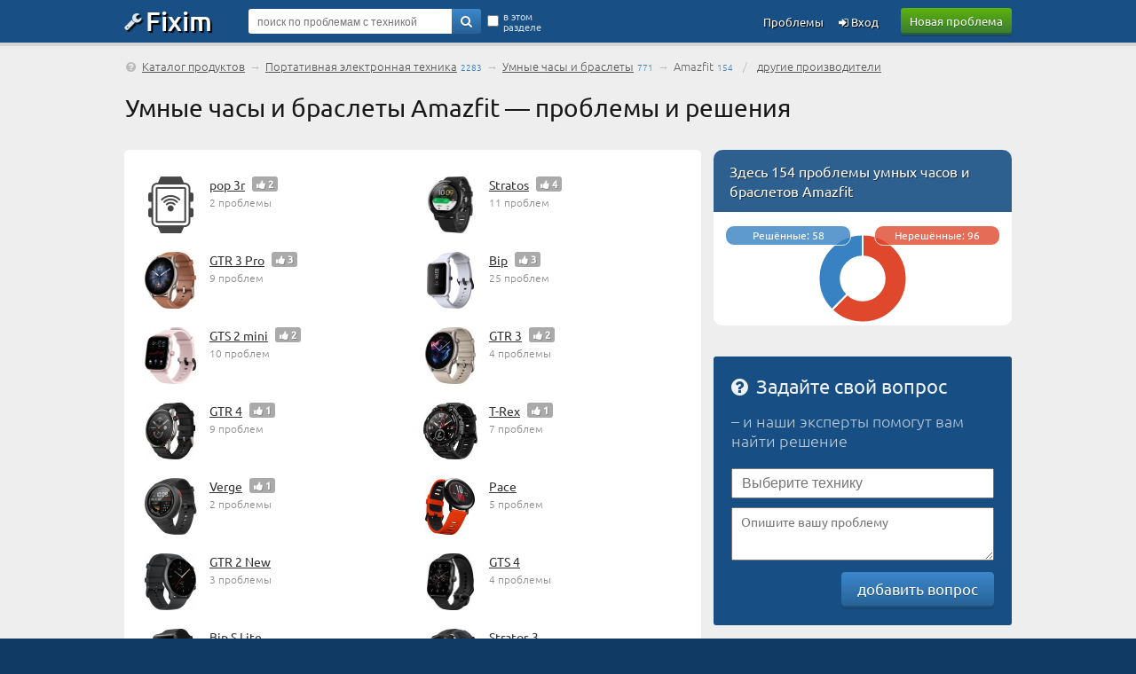

--- FILE ---
content_type: text/html; charset=UTF-8
request_url: https://fixim.ru/support/amazfit/handheld/blaket
body_size: 12301
content:
<!DOCTYPE html>
<html lang="ru">
<head>
<meta charset="UTF-8" />
<meta name="viewport" content="width=device-width, initial-scale=1, shrink-to-fit=no" />
<title>Умные часы и браслеты Amazfit — помощь в решении проблем на Fixim.ru</title>
<base href="//fixim.ru/" />
<link rel="icon" href="//fixim.ru/favicon.png" />
<link rel="stylesheet" href="//fixim.ru/css/style_aux.css" />
<script>window.yaContextCb=window.yaContextCb||[]</script><link rel="dns-prefetch" href="//an.yandex.ru" />
<link rel="dns-prefetch" href="//yastatic.net" />
<script>window.yaContextCb=window.yaContextCb||[]</script>
<script src="https://yandex.ru/ads/system/context.js" async></script>
<script>window.yaContextCb.push(()=>{
 Ya.Context.AdvManager.render({
 type: 'fullscreen',
 blockId: 'R-A-666758-11'
 })
})</script>
<link rel="dns-prefetch" href="//counter.yadro.ru" />
<link rel="dns-prefetch" href="//mc.yandex.ru" />
<link rel="stylesheet" href="//fixim.ru/css/style.css" />
</head>
<body>
<script>
//<!--
function checkQuery() {
if ($('#query_string').val().length<4) {
alert('Введите хотя бы 4 знака');
return false;
}
return true;
}
//-->
var _init=[];
window.onload=function(){
 for(var i in _init){
 if (typeof(_init[i])=='function') _init[i]();
 }
}
_init.push(function(){
lazyLoadInstance = new LazyLoad({
 elements_selector: ".lazy"
});
});
</script>
<header>
<div class="logo_line_fix"></div>
<div class="logo_line">
<div class="content">
<div class="logo"><a href="//fixim.ru/"><span class="icon-wrench"></span>Fixim</a></div>
<a class="button-green" href="//fixim.ru/post_question.php" rel="nofollow">Новая проблема</a>
<div class="search_form">
<div style="position:relative;">
<form method="get" action="/search" id="searchForm">
<input type="hidden" name="act" value="search" />
<input type="hidden" name="pid" value="" />
<input type="hidden" name="cid" value="1505" />
<input type="hidden" name="bid" value="6652" />
<input type="text" name="query" id="query_string" tabindex="1" value="" placeholder="поиск по проблемам с техникой" />
<div class="go"><a href="" onclick="if(checkQuery())$('#searchForm').submit();return false;"><span class="icon-search"></span></a></div>
<input type="submit" style="display:none" />
<div class="checkbox">
<input type="checkbox" name="search_here" id="search_here" value="1" /><label for="search_here">в этом разделе</label>
</div>
</form>
</div>
</div>
<div class="pu_links">
<a class="pu first_pu icon-login" href="//fixim.ru/login" rel="nofollow"> Вход</a>
<a class="pu" href="//fixim.ru/expertise?show=all">Проблемы</a>
<a href="" class="pu search_form_button" onclick="$(this).hide();$('.search_form').show();return false;"><span class="icon-search"></span></a>
</div>
</div>
</div>
</header>
<div class="content">
<nav>
<div class="top_navigation_line">
<span class="icon-help-circled"></span>&nbsp;<a href="//fixim.ru/catalog">Каталог продуктов</a> &rarr; <a href="/handheld">Портативная электронная техника</a><span class="nav_d">2283</span> &rarr; <a href="/handheld/blaket">Умные часы и браслеты</a><span class="nav_d">771</span> &rarr; <span>Amazfit</span><span class="nav_d">154</span>
 &nbsp; / &nbsp; <a href="" onclick="$('#brands_select').toggle();return false;">другие производители</a></div>
</nav>
<main>
<h1>Умные часы и браслеты Amazfit — проблемы и решения</h1>
<div class="left_column">
<div class="subcats" id="brands_select" style="display:none">
<div>
<table class="subcat_table" id="short_br_table">
<tr><td><div><a href="/support/aimoto/handheld/blaket">Aimoto</a> 94</div><div><span>Amazfit</span> 154</div><div><a href="/support/elari/handheld/blaket">Elari</a> 53</div></td><td><div><a href="/support/garmin/handheld/blaket">Garmin</a> 31</div><div><a href="/support/samsung/handheld/blaket">Samsung</a> 41</div><div><a href="/support/smart_baby_watch/handheld/blaket">Smart Baby Watch</a> 57</div></td><td><div><a href="/support/smart_watch/handheld/blaket">Smart Watch</a> 24</div><div><a href="/support/wonlex/handheld/blaket">Wonlex</a> 37</div><a href="" onclick="$('#short_br_table').remove();$('#full_br_table').show();return false;" style="padding:0;padding-bottom:1px;border-bottom:1px dotted #aaa;color:#aaa;text-shadow:1px 1px 0 #f8f8f8;">все производители</a></td></tr>
</table>
<table class="subcat_table" id="full_br_table" style="display:none">
<tr><td><div><a href="/support/%D0%BA%D0%B8%D1%82%D0%B0%D0%B9/handheld/blaket">(Китай)</a> 2</div><div><a href="/support/aimoto/handheld/blaket">Aimoto</a> 94</div><div><span>Amazfit</span> 154</div><div><a href="/support/aoke/handheld/blaket">Aoke</a> 3</div><div><a href="/support/apple/handheld/blaket">Apple</a> 2</div><div><a href="/support/diggro/handheld/blaket">DIGGRO</a> 3</div><div><a href="/support/dexp/handheld/blaket">Dexp</a> 3</div><div><a href="/support/elari/handheld/blaket">Elari</a> 53</div><div><a href="/support/fitcloud/handheld/blaket">FitCloud</a> 8</div><div><a href="/support/fitbit/handheld/blaket">Fitbit</a> 3</div><div><a href="/support/garmin/handheld/blaket">Garmin</a> 31</div><div><a href="/support/haylou/handheld/blaket">Haylou</a> 24</div><div><a href="/support/honor/handheld/blaket">Honor</a> 7</div><div><a href="/support/huawei/handheld/blaket">Huawei</a> 4</div></td><td><div><a href="/support/iwown/handheld/blaket">IWOWN</a> 15</div><div><a href="/support/intelligence_health_bracelet/handheld/blaket">Intelligence Health Bracelet</a> 5</div><div><a href="/support/iwo/handheld/blaket">Iwo</a> 1</div><div><a href="/support/jet/handheld/blaket">Jet</a> 21</div><div><a href="/support/krez/handheld/blaket">KREZ</a> 2</div><div><a href="/support/kingwear/handheld/blaket">KingWear</a> 16</div><div><a href="/support/kreyos/handheld/blaket">Kreyos</a> 1</div><div><a href="/support/lemfo/handheld/blaket">Lemfo</a> 7</div><div><a href="/support/lucky/handheld/blaket">Lucky</a> 1</div><div><a href="/support/makibes/handheld/blaket">Makibes</a> 1</div><div><a href="/support/meizu/handheld/blaket">Meizu</a> 1</div><div><a href="/support/miru/handheld/blaket">Miru</a> 3</div><div><a href="/support/pebble/handheld/blaket">Pebble</a> 1</div><div><a href="/support/polar/handheld/blaket">Polar</a> 16</div></td><td><div><a href="/support/prolike/handheld/blaket">Prolike</a> 18</div><div><a href="/support/qumo/handheld/blaket">Qumo</a> 10</div><div><a href="/support/realme/handheld/blaket">Realme</a> 1</div><div><a href="/support/samsung/handheld/blaket">Samsung</a> 41</div><div><a href="/support/sceltech/handheld/blaket">Sceltech</a> 1</div><div><a href="/support/smart_baby_watch/handheld/blaket">Smart Baby Watch</a> 57</div><div><a href="/support/smart_watch/handheld/blaket">Smart Watch</a> 24</div><div><a href="/support/sony/handheld/blaket">Sony</a> 17</div><div><a href="/support/verizon/handheld/blaket">Verizon</a> 2</div><div><a href="/support/withings/handheld/blaket">Withings</a> 2</div><div><a href="/support/wonlex/handheld/blaket">Wonlex</a> 37</div><div><a href="/support/xanes/handheld/blaket">Xanes</a> 1</div><div><a href="/support/xiaomi/handheld/blaket">Xiaomi</a> 67</div></td></tr>
</table>
</div>
</div>
<div class="mid_block" style="border-top-left-radius:5px;border-top-right-radius:5px;">
<div class="mid_content">
<div id="yandex_rtb_R-A-666758-4" style="margin-bottom:15px;margin-top:-5px;"></div>
<script>//<!--
window.yaContextCb.push(()=>{
Ya.Context.AdvManager.render({
 renderTo:'yandex_rtb_R-A-666758-4',
 blockId:'R-A-666758-4'
 })})//-->
</script>
<div class="product_list_placeholder first">
<div class="image"><a href="https://fixim.ru/support/amazfit/p147754-pop_3r"><img class="lazy" data-src="/image/category/smart_watch.png" alt="" width="51" height="64" /></a></div>
<div class="product_title"><a href="https://fixim.ru/support/amazfit/p147754-pop_3r">pop 3r</a> <div class="product_vote"><div class="thumbs_number"><span class="icon-thumbs-up-alt"></span>&nbsp;2</div></div></div>
<div class="product_problems">2 проблемы</div>
</div>
<div class="product_list_placeholder ">
<div class="image"><a href="https://fixim.ru/support/amazfit/p145105-stratos"><img class="lazy" data-src="/image/product/a/amazfit/p145105_stratos_thumb.jpg" alt="" width="51" height="64" /></a></div>
<div class="product_title"><a href="https://fixim.ru/support/amazfit/p145105-stratos">Stratos</a> <div class="product_vote"><div class="thumbs_number"><span class="icon-thumbs-up-alt"></span>&nbsp;4</div></div></div>
<div class="product_problems">11 проблем</div>
</div>
<div class="product_list_placeholder ">
<div class="image"><a href="https://fixim.ru/support/amazfit/p146695-gtr_3_pro"><img class="lazy" data-src="/image/product/a/amazfit/p146695_gtr_3_pro_thumb.jpg" alt="" width="58" height="64" /></a></div>
<div class="product_title"><a href="https://fixim.ru/support/amazfit/p146695-gtr_3_pro">GTR 3 Pro</a> <div class="product_vote"><div class="thumbs_number"><span class="icon-thumbs-up-alt"></span>&nbsp;3</div></div></div>
<div class="product_problems">9 проблем</div>
</div>
<div class="product_list_placeholder ">
<div class="image"><a href="https://fixim.ru/support/amazfit/p144886-bip"><img class="lazy" data-src="/image/product/a/amazfit/p144886_bip_thumb.jpg" alt="" width="53" height="64" /></a></div>
<div class="product_title"><a href="https://fixim.ru/support/amazfit/p144886-bip">Bip</a> <div class="product_vote"><div class="thumbs_number"><span class="icon-thumbs-up-alt"></span>&nbsp;3</div></div></div>
<div class="product_problems">25 проблем</div>
</div>
<div class="product_list_placeholder ">
<div class="image"><a href="https://fixim.ru/support/amazfit/p146394-gts_2_mini"><img class="lazy" data-src="/image/product/a/amazfit/p146394_gts_2_mini_thumb.jpg" alt="" width="58" height="64" /></a></div>
<div class="product_title"><a href="https://fixim.ru/support/amazfit/p146394-gts_2_mini">GTS 2 mini</a> <div class="product_vote"><div class="thumbs_number"><span class="icon-thumbs-up-alt"></span>&nbsp;2</div></div></div>
<div class="product_problems">10 проблем</div>
</div>
<div class="product_list_placeholder ">
<div class="image"><a href="https://fixim.ru/support/amazfit/p146706-gtr_3"><img class="lazy" data-src="/image/product/a/amazfit/p146706_gtr_3_thumb.jpg" alt="" width="57" height="64" /></a></div>
<div class="product_title"><a href="https://fixim.ru/support/amazfit/p146706-gtr_3">GTR 3</a> <div class="product_vote"><div class="thumbs_number"><span class="icon-thumbs-up-alt"></span>&nbsp;2</div></div></div>
<div class="product_problems">4 проблемы</div>
</div>
<div class="product_list_placeholder ">
<div class="image"><a href="https://fixim.ru/support/amazfit/p147264-gtr_4"><img class="lazy" data-src="/image/product/a/amazfit/p147264_gtr_4_thumb.jpg" alt="" width="56" height="64" /></a></div>
<div class="product_title"><a href="https://fixim.ru/support/amazfit/p147264-gtr_4">GTR 4</a> <div class="product_vote"><div class="thumbs_number"><span class="icon-thumbs-up-alt"></span>&nbsp;1</div></div></div>
<div class="product_problems">9 проблем</div>
</div>
<div class="product_list_placeholder ">
<div class="image"><a href="https://fixim.ru/support/amazfit/p146693-t-rex"><img class="lazy" data-src="/image/product/a/amazfit/p146693_t-rex_thumb.jpg" alt="" width="61" height="64" /></a></div>
<div class="product_title"><a href="https://fixim.ru/support/amazfit/p146693-t-rex">T-Rex</a> <div class="product_vote"><div class="thumbs_number"><span class="icon-thumbs-up-alt"></span>&nbsp;1</div></div></div>
<div class="product_problems">7 проблем</div>
</div>
<div class="product_list_placeholder ">
<div class="image"><a href="https://fixim.ru/support/amazfit/p145165-verge"><img class="lazy" data-src="/image/product/a/amazfit/p145165_verge_thumb.jpg" alt="" width="59" height="64" /></a></div>
<div class="product_title"><a href="https://fixim.ru/support/amazfit/p145165-verge">Verge</a> <div class="product_vote"><div class="thumbs_number"><span class="icon-thumbs-up-alt"></span>&nbsp;1</div></div></div>
<div class="product_problems">2 проблемы</div>
</div>
<div class="product_list_placeholder ">
<div class="image"><a href="https://fixim.ru/support/amazfit/p145966-pace"><img class="lazy" data-src="/image/product/a/amazfit/p145966_pace_thumb.jpg" alt="" width="56" height="64" /></a></div>
<div class="product_title"><a href="https://fixim.ru/support/amazfit/p145966-pace">Pace</a></div>
<div class="product_problems">5 проблем</div>
</div>
<div class="product_list_placeholder ">
<div class="image"><a href="https://fixim.ru/support/amazfit/p147359-gtr_2_new"><img class="lazy" data-src="/image/product/a/amazfit/p147359_gtr_2_new_thumb.jpg" alt="" width="58" height="64" /></a></div>
<div class="product_title"><a href="https://fixim.ru/support/amazfit/p147359-gtr_2_new">GTR 2 New</a></div>
<div class="product_problems">3 проблемы</div>
</div>
<div class="product_list_placeholder ">
<div class="image"><a href="https://fixim.ru/support/amazfit/p147212-gts_4"><img class="lazy" data-src="/image/product/a/amazfit/p147212_gts_4_thumb.jpg" alt="" width="53" height="64" /></a></div>
<div class="product_title"><a href="https://fixim.ru/support/amazfit/p147212-gts_4">GTS 4</a></div>
<div class="product_problems">4 проблемы</div>
</div>
<div class="product_list_placeholder ">
<div class="image"><a href="https://fixim.ru/support/amazfit/p147318-bip_s_lite"><img class="lazy" data-src="/image/product/a/amazfit/p147318_bip_s_lite_thumb.jpg" alt="" width="51" height="64" /></a></div>
<div class="product_title"><a href="https://fixim.ru/support/amazfit/p147318-bip_s_lite">Bip S Lite</a></div>
<div class="product_problems">2 проблемы</div>
</div>
<div class="product_list_placeholder ">
<div class="image"><a href="https://fixim.ru/support/amazfit/p147099-stratos_3"><img class="lazy" data-src="/image/product/a/amazfit/p147099_stratos_3_thumb.jpg" alt="" width="62" height="64" /></a></div>
<div class="product_title"><a href="https://fixim.ru/support/amazfit/p147099-stratos_3">Stratos 3</a></div>
<div class="product_problems">2 проблемы</div>
</div>
<div class="product_list_placeholder ">
<div class="image"><a href="https://fixim.ru/support/amazfit/p146688-gts_2_wi-fi"><img class="lazy" data-src="/image/product/a/amazfit/p146688_gts_2_wi-fi_thumb.jpg" alt="" width="53" height="64" /></a></div>
<div class="product_title"><a href="https://fixim.ru/support/amazfit/p146688-gts_2_wi-fi">GTS 2 Wi-Fi</a></div>
<div class="product_problems">2 проблемы</div>
</div>
<div class="product_list_placeholder ">
<div class="image"><a href="https://fixim.ru/support/amazfit/p146067-gts"><img class="lazy" data-src="/image/product/a/amazfit/p146067_gts_thumb.jpg" alt="" width="53" height="64" /></a></div>
<div class="product_title"><a href="https://fixim.ru/support/amazfit/p146067-gts">GTS</a></div>
<div class="product_problems">6 проблем</div>
</div>
<div class="product_list_placeholder ">
<div class="image"><a href="https://fixim.ru/support/amazfit/p147620-gts_4_mini"><img class="lazy" data-src="/image/product/a/amazfit/p147620_gts_4_mini_thumb.jpg" alt="" width="57" height="64" /></a></div>
<div class="product_title"><a href="https://fixim.ru/support/amazfit/p147620-gts_4_mini">GTS 4 mini</a></div>
<div class="product_problems">3 проблемы</div>
</div>
<div class="product_list_placeholder ">
<div class="image"><a href="https://fixim.ru/support/amazfit/p146696-bip_u_pro"><img class="lazy" data-src="/image/product/a/amazfit/p146696_bip_u_pro_thumb.jpg" alt="" width="59" height="64" /></a></div>
<div class="product_title"><a href="https://fixim.ru/support/amazfit/p146696-bip_u_pro">Bip U Pro</a></div>
<div class="product_problems">2 проблемы</div>
</div>
<div class="product_list_placeholder ">
<div class="image"><a href="https://fixim.ru/support/amazfit/p147208-bip_3_pro"><img class="lazy" data-src="/image/product/a/amazfit/p147208_bip_3_pro_thumb.jpg" alt="" width="64" height="64" /></a></div>
<div class="product_title"><a href="https://fixim.ru/support/amazfit/p147208-bip_3_pro">Bip 3 Pro</a></div>
<div class="product_problems">1 проблема</div>
</div>
<div class="product_list_placeholder ">
<div class="image"><a href="https://fixim.ru/support/amazfit/p146852-verge_lite"><img class="lazy" data-src="/image/product/a/amazfit/p146852_verge_lite_thumb.jpg" alt="" width="58" height="64" /></a></div>
<div class="product_title"><a href="https://fixim.ru/support/amazfit/p146852-verge_lite">Verge Lite</a></div>
<div class="product_problems">1 проблема</div>
</div>
</div>
<a class="full_list_link" href="/support/amazfit/handheld/blaket/page2">полный список &mdash; 24 продукта</a></div>
<div class="adv_block_man">
<img class="lazy" data-src="//fixim.ru/image/man.webp" width="287" height="200" alt="" />
<a class="link icon-expand-right" href="/expertise?cat_id=1505&amp;brand_id=6652"></a>
<a class="title" href="/expertise?cat_id=1505&amp;brand_id=6652">Помогайте решать проблемы умных часов и браслетов Amazfit</a>
<p><span class="icon-right-hand"></span> делитесь своими знаниями</p>
<p><span class="icon-right-hand"></span> становитесь экспертом</p>
<p><span class="icon-right-hand"></span> помогайте людям</p>
<p><span class="icon-right-hand"></span> зарабатывайте деньги</p>
</div>
<div class="mid_block green_block">
<div class="mid_title">Проблемы дня в этом разделе</div>
<div class="mid_content">
<div class="question_list_placeholder">
<div class="product">
<a href="https://fixim.ru/support/amazfit/p147264-gtr_4"><div class="image"><img class="lazy" data-src="/image/product/a/amazfit/p147264_gtr_4_thumb.jpg" alt="" width="56" height="64" /></div>
<div class="product_title">Amazfit GTR 4</div></a>
</div>
<div class="question">
<div class="subject"><a href="https://fixim.ru/problem/q96548-%D0%B7%D0%B0%D0%BB%D0%B8%D0%BF%D0%BB%D0%B0_%D0%B2%D0%B5%D1%80%D1%85%D0%BD%D1%8F%D1%8F_%D0%BA%D0%BD%D0%BE%D0%BF%D0%BA%D0%B0_-_%D0%BA%D0%BE%D0%BB%D0%B5%D1%81%D0%B8%D0%BA%D0%BE">Залипла верхняя кнопка - колесико</a></div>
<div class="description">
Добрый день, спустя полтора года активного использования часов вдруг резко перестала нажиматься верхняя кнопка колесико, сам скролл работает</div>
<div class="same_block">
<div class="same" title="участники с такой же проблемой"><span class="icon-users"></span> 6</div>
<div class="same" title="просмотры"><span class="icon-eye"></span> 1&thinsp;621</div>
<div class="solutions_count"><span class="icon-ok"></span>&nbsp;<a href="https://fixim.ru/problem/q96548-%D0%B7%D0%B0%D0%BB%D0%B8%D0%BF%D0%BB%D0%B0_%D0%B2%D0%B5%D1%80%D1%85%D0%BD%D1%8F%D1%8F_%D0%BA%D0%BD%D0%BE%D0%BF%D0%BA%D0%B0_-_%D0%BA%D0%BE%D0%BB%D0%B5%D1%81%D0%B8%D0%BA%D0%BE">1 решение</a></div></div>
</div>
</div>
<div class="question_list_placeholder">
<div class="product">
<a href="https://fixim.ru/support/amazfit/p147620-gts_4_mini"><div class="image"><img class="lazy" data-src="/image/product/a/amazfit/p147620_gts_4_mini_thumb.jpg" alt="" width="57" height="64" /></div>
<div class="product_title">Amazfit GTS 4 mini</div></a>
</div>
<div class="question">
<div class="subject"><a href="https://fixim.ru/problem/q95766-%D0%BD%D0%B5_%D0%B2%D0%BA%D0%BB%D1%8E%D1%87%D0%B0%D1%8E%D1%82%D1%81%D1%8F_%D1%87%D0%B0%D1%81%D1%8B">не включаются часы</a></div>
<div class="description">
Добрый вечер. Не включаются часы, не появляется куар код, что делать?</div>
<div class="same_block">
<div class="same" title="участники с такой же проблемой"><span class="icon-users"></span> 1</div>
<div class="same" title="просмотры"><span class="icon-eye"></span> 806</div>
</div>
</div>
</div>
<div class="question_list_placeholder">
<div class="product">
<a href="https://fixim.ru/support/amazfit/p146067-gts"><div class="image"><img class="lazy" data-src="/image/product/a/amazfit/p146067_gts_thumb.jpg" alt="" width="53" height="64" /></div>
<div class="product_title">Amazfit GTS</div></a>
</div>
<div class="question">
<div class="subject"><a href="https://fixim.ru/problem/q94182-%D1%83%D0%B3%D0%B0%D1%81%D0%B0%D0%B5%D1%82_%D1%8D%D0%BA%D1%80%D0%B0%D0%BD_%D0%B8_%D0%BD%D0%B5_%D1%80%D0%B5%D0%B0%D0%B3%D0%B8%D1%80%D1%83%D0%B5%D1%82_%D0%BD%D0%B0_%D0%BD%D0%B0%D1%81%D1%82%D1%80%D0%BE%D0%B9%D0%BA%D0%B8">Угасает экран и не реагирует на настройки</a></div>
<div class="description">
Яркость экрана не реагирует на настройки. Экран просто угасает. Это говорит о том что пора менять аккумулятор или приобретать новые часы?</div>
<div class="same_block">
<div class="same" title="комментарии"><span class="icon-chat-empty"></span> 1</div>
<div class="same" title="просмотры"><span class="icon-eye"></span> 548</div>
</div>
</div>
</div>
<div class="question_list_placeholder">
<div class="product">
<a href="https://fixim.ru/support/amazfit/p146394-gts_2_mini"><div class="image"><img class="lazy" data-src="/image/product/a/amazfit/p146394_gts_2_mini_thumb.jpg" alt="" width="58" height="64" /></div>
<div class="product_title">Amazfit GTS 2 mini</div></a>
</div>
<div class="question">
<div class="subject"><a href="https://fixim.ru/problem/q91944-%D0%BF%D0%BE%D0%B4%D0%BA%D0%BB%D1%8E%D1%87%D0%B5%D0%BD%D0%B8%D0%B5_%D0%BE%D1%82%D0%BA%D0%BB%D1%8E%D1%87%D0%B5%D0%BD%D0%B8%D0%B5_%D1%81%D0%B8%D0%BD%D1%85%D1%80%D0%BE%D0%BD%D0%B8%D0%B7%D0%B0%D1%86%D0%B8%D1%8F_%D1%87%D0%B0%D1%81%D0%BE%D0%B2">Подключение/отключение синхронизация часов</a></div>
<div class="description">
Часы подключаются и через 10-15 отлючаются и снова подключаются я не понимаю в чём дело</div>
<div class="same_block">
<div class="same" title="просмотры"><span class="icon-eye"></span> 1&thinsp;716</div>
<div class="solutions_count"><span class="icon-ok"></span>&nbsp;<a href="https://fixim.ru/problem/q91944-%D0%BF%D0%BE%D0%B4%D0%BA%D0%BB%D1%8E%D1%87%D0%B5%D0%BD%D0%B8%D0%B5_%D0%BE%D1%82%D0%BA%D0%BB%D1%8E%D1%87%D0%B5%D0%BD%D0%B8%D0%B5_%D1%81%D0%B8%D0%BD%D1%85%D1%80%D0%BE%D0%BD%D0%B8%D0%B7%D0%B0%D1%86%D0%B8%D1%8F_%D1%87%D0%B0%D1%81%D0%BE%D0%B2">1 решение</a></div></div>
</div>
</div>
<div class="question_list_placeholder">
<div class="product">
<a href="https://fixim.ru/support/amazfit/p146067-gts"><div class="image"><img class="lazy" data-src="/image/product/a/amazfit/p146067_gts_thumb.jpg" alt="" width="53" height="64" /></div>
<div class="product_title">Amazfit GTS</div></a>
</div>
<div class="question">
<div class="subject"><a href="https://fixim.ru/problem/q89786-%D0%BD%D0%B5_%D1%80%D0%B0%D0%B1%D0%BE%D1%82%D0%B0%D0%B5%D1%82_%D1%81%D0%B5%D0%BD%D1%81%D0%BE%D1%80">Не работает сенсор</a></div>
<div class="description">
Перестал реагировать сенсор. Сначала с большой задержкой отреагировал на пару движений и всё. Кнопка реагировала тоже с задержкой какое-то время, ...</div>
<div class="same_block">
<div class="same" title="просмотры"><span class="icon-eye"></span> 3&thinsp;021</div>
</div>
</div>
</div>
</div>
</div>
<div class="mid_block red_block">
<div class="mid_title">Популярные проблемы</div>
<div class="mid_content">
<div class="question_list_placeholder">
<div class="product">
<a href="https://fixim.ru/support/amazfit/p144886-bip"><div class="image"><img class="lazy" data-src="/image/product/a/amazfit/p144886_bip_thumb.jpg" alt="" width="53" height="64" /></div>
<div class="product_title">Amazfit Bip</div></a>
</div>
<div class="question">
<div class="subject"><a href="https://fixim.ru/problem/q96171-%D0%BD%D0%B0_%D1%87%D0%B0%D1%81%D0%B0%D1%85_%D1%81%D1%82%D0%BE%D0%B8%D1%82_%D0%B2%D1%80%D0%B5%D0%BC%D1%8F_00_00_%D0%BF%D1%80%D0%BE%D0%B1%D0%BE%D0%B2%D0%B0%D0%BB%D0%B0_%D0%BF%D0%B5%D1%80%D0%B5%D0%B7%D0%B0%D0%B3%D1%80%D1%83%D0%B7%D0%B8%D1%82%D1%8C">На часах стоит время 00:00. Пробовала перезагрузить. Ничего не помогает</a></div>
<div class="description">
Добрый день. На часах стоит время 00:00, хотя на телефоне 5 утра. Пробовала часы перезагрузить. И приложение переустанавливала. Ничего не помогает. ...</div>
<div class="same_block">
<div class="same" title="участники с такой же проблемой"><span class="icon-users"></span> 84</div>
<div class="same" title="комментарии"><span class="icon-chat-empty"></span> 6</div>
<div class="same" title="просмотры"><span class="icon-eye"></span> 6&thinsp;925</div>
<div class="solutions_count"><span class="icon-ok"></span>&nbsp;<a href="https://fixim.ru/problem/q96171-%D0%BD%D0%B0_%D1%87%D0%B0%D1%81%D0%B0%D1%85_%D1%81%D1%82%D0%BE%D0%B8%D1%82_%D0%B2%D1%80%D0%B5%D0%BC%D1%8F_00_00_%D0%BF%D1%80%D0%BE%D0%B1%D0%BE%D0%B2%D0%B0%D0%BB%D0%B0_%D0%BF%D0%B5%D1%80%D0%B5%D0%B7%D0%B0%D0%B3%D1%80%D1%83%D0%B7%D0%B8%D1%82%D1%8C">4 решения</a></div></div>
</div>
</div>
<div class="question_list_placeholder">
<div class="product">
<a href="https://fixim.ru/support/amazfit/p145731-gtr_47_mm"><div class="image"><img class="lazy" data-src="/image/product/a/amazfit/p145731_gtr_47_mm_thumb.jpg" alt="" width="57" height="64" /></div>
<div class="product_title">Amazfit GTR 47 mm</div></a>
</div>
<div class="question">
<div class="subject"><a href="https://fixim.ru/problem/q88970-%D0%BD%D0%B5_%D1%80%D0%B0%D0%B1%D0%BE%D1%82%D0%B0%D0%B5%D1%82_%D0%B4%D0%B8%D1%81%D0%BF%D0%BB%D0%B5%D0%B9">Не работает дисплей</a></div>
<div class="description">
Перестал реагировать дисплей , к телефону подключаются , все отображают. Перезагрузить пробовал толку ноль.</div>
<div class="same_block">
<div class="same" title="участники с такой же проблемой"><span class="icon-users"></span> 16</div>
<div class="same" title="комментарии"><span class="icon-chat-empty"></span> 1</div>
<div class="same" title="просмотры"><span class="icon-eye"></span> 7&thinsp;635</div>
<div class="solutions_count"><span class="icon-ok"></span>&nbsp;<a href="https://fixim.ru/problem/q88970-%D0%BD%D0%B5_%D1%80%D0%B0%D0%B1%D0%BE%D1%82%D0%B0%D0%B5%D1%82_%D0%B4%D0%B8%D1%81%D0%BF%D0%BB%D0%B5%D0%B9">1 решение</a></div></div>
</div>
</div>
<div class="question_list_placeholder">
<div class="product">
<a href="https://fixim.ru/support/amazfit/p146566-gtr_2_sport"><div class="image"><img class="lazy" data-src="/image/product/a/amazfit/p146566_gtr_2_sport_thumb.jpg" alt="" width="58" height="64" /></div>
<div class="product_title">Amazfit GTR 2 Sport</div></a>
</div>
<div class="question">
<div class="subject"><a href="https://fixim.ru/problem/q92285-%D0%B2%D1%8B%D0%BA%D0%BB%D1%8E%D1%87%D0%B8%D0%BB%D0%B8%D1%81%D1%8C_%D0%BF%D0%BE%D1%81%D1%82%D0%BE%D1%8F%D0%BD%D0%BD%D0%BE_%D0%B3%D0%BE%D1%80%D0%B8%D1%82_%D0%B7%D0%B0%D1%81%D1%82%D0%B0%D0%B2%D0%BA%D0%B0_%D0%BD%D0%B5_%D1%80%D0%B5%D0%B0%D0%B3%D0%B8%D1%80%D1%83%D1%8E%D1%82">Выключились, постоянно горит заставка, не реагируют на кнопки</a></div>
<div class="description">
Амазфит GTR 2. Во время зарядки отключились. И теперь постоянно горит логотип, и не реагируют ни на какие нажатия кнопок. И это уже второй раз за пол-...</div>
<div class="same_block">
<div class="same" title="участники с такой же проблемой"><span class="icon-users"></span> 11</div>
<div class="same" title="просмотры"><span class="icon-eye"></span> 2&thinsp;233</div>
</div>
</div>
</div>
<div class="question_list_placeholder">
<div class="product">
<a href="https://fixim.ru/support/amazfit/p146695-gtr_3_pro"><div class="image"><img class="lazy" data-src="/image/product/a/amazfit/p146695_gtr_3_pro_thumb.jpg" alt="" width="58" height="64" /></div>
<div class="product_title">Amazfit GTR 3 Pro</div></a>
</div>
<div class="question">
<div class="subject"><a href="https://fixim.ru/problem/q92304-%D0%B1%D0%B5%D0%BB%D0%B0%D1%8F_%D0%B2%D0%B5%D1%80%D1%82%D0%B8%D0%BA%D0%B0%D0%BB%D1%8C%D0%BD%D0%B0%D1%8F_%D0%BF%D0%BE%D0%BB%D0%BE%D1%81%D0%B0_%D0%BD%D0%B0_%D1%8D%D0%BA%D1%80%D0%B0%D0%BD%D0%B5_%D1%87%D0%B0%D1%81%D0%BE%D0%B2">Белая вертикальная полоса на экране часов</a></div>
<div class="description">
Видать ударил часы, на экране появилась вертикальная белая полоса которая горит всегда, причем на корпусе нет видимых повреждений. Перезагрузка, сброс ...</div>
<div class="same_block">
<div class="same" title="участники с такой же проблемой"><span class="icon-users"></span> 10</div>
<div class="same" title="просмотры"><span class="icon-eye"></span> 2&thinsp;011</div>
</div>
</div>
</div>
<div class="question_list_placeholder">
<div class="product">
<a href="https://fixim.ru/support/amazfit/p146695-gtr_3_pro"><div class="image"><img class="lazy" data-src="/image/product/a/amazfit/p146695_gtr_3_pro_thumb.jpg" alt="" width="58" height="64" /></div>
<div class="product_title">Amazfit GTR 3 Pro</div></a>
</div>
<div class="question">
<div class="subject"><a href="https://fixim.ru/problem/q92094-%D0%BF%D0%B5%D1%80%D0%B5%D0%B7%D0%B0%D0%B3%D1%80%D1%83%D0%B7%D0%BA%D0%B0_%D1%87%D0%B0%D1%81%D0%BE%D0%B2_%D0%B2%D0%BE_%D0%B2%D1%80%D0%B5%D0%BC%D1%8F_%D1%82%D1%80%D0%B5%D0%BD%D0%B8%D1%80%D0%BE%D0%B2%D0%BA%D0%B8">Перезагрузка часов во время тренировки</a></div>
<div class="description">
Часы во время тренировки перезагружаются, минут через 30-40 после начала. Естественно, данные о тренировке не сохраняются. Что можно с этим сделать? ...</div>
<div class="same_block">
<div class="same" title="участники с такой же проблемой"><span class="icon-users"></span> 8</div>
<div class="same" title="просмотры"><span class="icon-eye"></span> 3&thinsp;207</div>
<div class="solutions_count"><span class="icon-ok"></span>&nbsp;<a href="https://fixim.ru/problem/q92094-%D0%BF%D0%B5%D1%80%D0%B5%D0%B7%D0%B0%D0%B3%D1%80%D1%83%D0%B7%D0%BA%D0%B0_%D1%87%D0%B0%D1%81%D0%BE%D0%B2_%D0%B2%D0%BE_%D0%B2%D1%80%D0%B5%D0%BC%D1%8F_%D1%82%D1%80%D0%B5%D0%BD%D0%B8%D1%80%D0%BE%D0%B2%D0%BA%D0%B8">2 решения</a></div></div>
</div>
</div>
</div>
<a class="full_list_link" href="/expertise?cat_id=1505&amp;brand_id=6652&amp;sort=popular">полный список</a></div>
<div class="mid_block red_block">
<div class="mid_title">Вы можете помочь решить эти проблемы ?</div>
<div class="mid_content">
<div class="question_list_placeholder">
<div class="product">
<a href="https://fixim.ru/support/amazfit/p146693-t-rex"><div class="image"><img class="lazy" data-src="/image/product/a/amazfit/p146693_t-rex_thumb.jpg" alt="" width="61" height="64" /></div>
<div class="product_title">Amazfit T-Rex</div></a>
</div>
<div class="question">
<div class="subject"><a href="https://fixim.ru/problem/q99126-%D0%BD%D0%B5_%D0%BC%D0%BE%D0%B3%D1%83_%D0%B7%D0%B0%D0%B3%D1%80%D1%83%D0%B7%D0%B8%D1%82%D1%8C_%D0%BA%D0%B0%D1%80%D1%82%D1%8B">Не могу загрузить карты</a></div>
<div class="description">
Происходит загрузка-через 5 минут выдаёт сбой загрузки</div>
<div class="same_block">
<div class="same" title="участники с такой же проблемой"><span class="icon-users"></span> 2</div>
<div class="same" title="просмотры"><span class="icon-eye"></span> 486</div>
<div class="solutions_count"><span class="icon-ok"></span>&nbsp;<a href="https://fixim.ru/problem/q99126-%D0%BD%D0%B5_%D0%BC%D0%BE%D0%B3%D1%83_%D0%B7%D0%B0%D0%B3%D1%80%D1%83%D0%B7%D0%B8%D1%82%D1%8C_%D0%BA%D0%B0%D1%80%D1%82%D1%8B">1 решение</a></div></div>
</div>
</div>
<div class="question_list_placeholder">
<div class="product">
<a href="https://fixim.ru/support/amazfit/p147264-gtr_4"><div class="image"><img class="lazy" data-src="/image/product/a/amazfit/p147264_gtr_4_thumb.jpg" alt="" width="56" height="64" /></div>
<div class="product_title">Amazfit GTR 4</div></a>
</div>
<div class="question">
<div class="subject"><a href="https://fixim.ru/problem/q99096-%D1%81%D0%BB%D0%BE%D0%BC%D0%B0%D0%BB%D0%BE%D1%81%D1%8C_%D1%83%D1%88%D0%BA%D0%BE">Сломалось ушко</a></div>
<div class="description">
Сломалось ушко ( чтоб держать ремешок) не куда зачеплять
Amazfit balance</div>
<div class="same_block">
<div class="same" title="просмотры"><span class="icon-eye"></span> 74</div>
<div class="solutions_count"><span class="icon-ok"></span>&nbsp;<a href="https://fixim.ru/problem/q99096-%D1%81%D0%BB%D0%BE%D0%BC%D0%B0%D0%BB%D0%BE%D1%81%D1%8C_%D1%83%D1%88%D0%BA%D0%BE">1 решение</a></div></div>
</div>
</div>
<div class="question_list_placeholder">
<div class="product">
<a href="https://fixim.ru/support/amazfit/p146693-t-rex"><div class="image"><img class="lazy" data-src="/image/product/a/amazfit/p146693_t-rex_thumb.jpg" alt="" width="61" height="64" /></div>
<div class="product_title">Amazfit T-Rex</div></a>
</div>
<div class="question">
<div class="subject"><a href="https://fixim.ru/problem/q99049-%D0%BF%D0%BE%D1%81%D0%BB%D0%B5_%D0%BE%D0%B1%D0%BD%D0%BE%D0%B2%D0%BB%D0%B5%D0%BD%D0%B8%D1%8F_%D0%BF%D0%B5%D1%80%D0%B5%D1%81%D1%82%D0%B0%D0%BB%D0%B8_%D1%80%D0%B0%D0%B1%D0%BE%D1%82%D0%B0%D1%82%D1%8C">После обновления перестали работать</a></div>
<div class="description">
После обновления перестали работать часы, на экране светится часы и телефон</div>
<div class="same_block">
<div class="same" title="участники с такой же проблемой"><span class="icon-users"></span> 1</div>
<div class="same" title="просмотры"><span class="icon-eye"></span> 157</div>
<div class="solutions_count"><span class="icon-ok"></span>&nbsp;<a href="https://fixim.ru/problem/q99049-%D0%BF%D0%BE%D1%81%D0%BB%D0%B5_%D0%BE%D0%B1%D0%BD%D0%BE%D0%B2%D0%BB%D0%B5%D0%BD%D0%B8%D1%8F_%D0%BF%D0%B5%D1%80%D0%B5%D1%81%D1%82%D0%B0%D0%BB%D0%B8_%D1%80%D0%B0%D0%B1%D0%BE%D1%82%D0%B0%D1%82%D1%8C">1 решение</a></div></div>
</div>
</div>
<div class="question_list_placeholder">
<div class="product">
<a href="https://fixim.ru/support/amazfit/p146693-t-rex"><div class="image"><img class="lazy" data-src="/image/product/a/amazfit/p146693_t-rex_thumb.jpg" alt="" width="61" height="64" /></div>
<div class="product_title">Amazfit T-Rex</div></a>
</div>
<div class="question">
<div class="subject"><a href="https://fixim.ru/problem/q99016-%D0%BD%D0%B5_%D0%B7%D0%B0%D1%80%D1%8F%D0%B6%D0%B0%D0%B5%D1%82%D1%81%D1%8F_%D0%B0%D0%BA%D0%BA%D1%83%D0%BC%D1%83%D0%BB%D1%8F%D1%82%D0%BE%D1%80">Не заряжается аккумулятор</a></div>
<div class="description">
Не заряжается аккумулятор, разрядился и больше не заряжается. Отдавал одному мастеру перепробовал массу вариантов и с заменой аккумулятора, но все ...</div>
<div class="same_block">
<div class="same" title="просмотры"><span class="icon-eye"></span> 145</div>
<div class="solutions_count"><span class="icon-ok"></span>&nbsp;<a href="https://fixim.ru/problem/q99016-%D0%BD%D0%B5_%D0%B7%D0%B0%D1%80%D1%8F%D0%B6%D0%B0%D0%B5%D1%82%D1%81%D1%8F_%D0%B0%D0%BA%D0%BA%D1%83%D0%BC%D1%83%D0%BB%D1%8F%D1%82%D0%BE%D1%80">1 решение</a></div></div>
</div>
</div>
<div class="question_list_placeholder">
<div class="product">
<a href="https://fixim.ru/support/amazfit/p147359-gtr_2_new"><div class="image"><img class="lazy" data-src="/image/product/a/amazfit/p147359_gtr_2_new_thumb.jpg" alt="" width="58" height="64" /></div>
<div class="product_title">Amazfit GTR 2 New</div></a>
</div>
<div class="question">
<div class="subject"><a href="https://fixim.ru/problem/q98292-%D0%BD%D0%B5_%D0%BC%D0%BE%D0%B3%D1%83_%D0%B2%D0%BA%D0%BB%D1%8E%D1%87%D0%B8%D1%82%D1%8C_%D0%B8_%D0%BF%D0%BE%D0%B4%D0%BA%D0%BB%D1%8E%D1%87%D0%B8%D1%82%D1%8C_%D0%BA_%D1%82%D0%B5%D0%BB%D0%B5%D1%84%D0%BE%D0%BD%D1%83">не могу включить и подключить к телефону часы</a></div>
<div class="description">
Добрый день! Не могу подключить часы Amazfit GTR 2 New, просит скачать приложение, уже скачал. Затем выходят два раздела: регулирование и заводские ...</div>
<div class="same_block">
<div class="same" title="просмотры"><span class="icon-eye"></span> 321</div>
<div class="solutions_count"><span class="icon-ok"></span>&nbsp;<a href="https://fixim.ru/problem/q98292-%D0%BD%D0%B5_%D0%BC%D0%BE%D0%B3%D1%83_%D0%B2%D0%BA%D0%BB%D1%8E%D1%87%D0%B8%D1%82%D1%8C_%D0%B8_%D0%BF%D0%BE%D0%B4%D0%BA%D0%BB%D1%8E%D1%87%D0%B8%D1%82%D1%8C_%D0%BA_%D1%82%D0%B5%D0%BB%D0%B5%D1%84%D0%BE%D0%BD%D1%83">1 решение</a></div></div>
</div>
</div>
</div>
<a class="full_list_link" href="/expertise?cat_id=1505&amp;brand_id=6652">полный список &mdash; 154 проблемы</a></div>
<div class="transition_block"></div>
<script>
_init.push(function(){
 $("#questionForm textarea").focus(function()
{
 $(this).animate({ height:"200px"}, 500);
 });
});
</script>
<div class="form blue_form">
<div class="title">У вас проблема, общая для нескольких продуктов этого раздела?</div>
<div class="sub_title">Воспользуйтесь <a href="" onclick="$('#query_string').css('background-color','#fffcd7').focus();return false;" class="short">поиском</a>, чтобы найти её решение, или опишите вашу проблему здесь, если таковая ещё отсутствует на сайте Fixim.ru:</div>
<form method="post" action="//fixim.ru/post_question.php?category_id=1505&amp;brand_id=6652" id="questionForm">
<div class="line"><textarea name="description" id="q_d" style="height:144px;width:100%;"></textarea></div>
<div class="line">
<a href="" onclick="if($('#q_d').val().length==0)alert('Введите текст вопроса, пожалуйста');else $('#questionForm').submit();return false;" class="button-blue">добавить проблему</a>
</div>
</form>
</div>
</div>
</main>
<aside class="right_column">
<script>
_init.push(function(){
var doughnutData2 = [
{
value : 96,
color : "#df482d"
},
{
value: 58,
color:"#3881c2"
}
];
var myDoughnut2=new Chart(document.getElementById("canvas2").getContext("2d")).Doughnut(doughnutData2);
});
</script>
<div class="mid_block gold_block" style="margin-top:0;padding-top:0;">
<div class="mid_title">Здесь 154 проблемы умных часов и браслетов Amazfit</div>
<div class="recommended_block_placeholder">
<div style="text-align:center;position:relative;padding-top:10px">
<a href="/expertise?cat_id=1505&amp;brand_id=6652">
<div class="r_resolved">Решённые: 58</div>
<div class="r_unresolved">Нерешённые: 96</div>
<canvas id="canvas2" height="100" width="200"></canvas>
</a>
</div>
</div>
</div>
<section>
<div class="add_question_rel">
<div class="add_question_fix"></div>
<div class="add_question_form">
<form method="post" action="//fixim.ru/post_question.php" id="add_question_form">
<input type="hidden" name="product_id" id="add_product_id" />
<div class="title"><span class="icon-help-circled"></span>&nbsp;&thinsp;Задайте свой вопрос</div>
<div class="sub">&ndash; и наши эксперты помогут вам найти решение</div>
<div style="overflow:hidden">
<input value="" placeholder="Выберите технику" id="add_product_title" autocomplete="off" />
</div>
<div><textarea placeholder="Опишите вашу проблему" name="description" id="add_q_descr"></textarea></div>
<a class="button-blue" href="" onclick="$('#add_question_form').submit();return false;">добавить вопрос</a>
<input type="submit" style="display:none" />
</form>
</div>
</div>
<script>
function select_product(id,str)
{
if (id!='none') $('#add_product_id').val(id); else $('#add_product_id').val(0);
}
_init.push(function(){
 $("#add_question_form textarea").focus(function(){
 $(this).animate({height:"200px"},500);
 });
jQuery('#add_product_title').autocompleteOld('/ajax_products.php', { onSelect:select_product });
});
</script>
</section>
<div class="supl supl_gray">
<span class="icon icon-right-hand"></span>
<div style="display:inline-block">
Смотрите также:<br />
<ul>
<li><a href="/support/amazfit/handheld">Портативная электронная техника Amazfit</a></li><li><a href="//fixim.ru/support/amazfit">Техподдержка Amazfit</a></li>
</ul>
</div>
</div>
<section>
<div class="mid_block gold_block">
<div class="mid_title"><span class="icon-megaphone"></span>&nbsp;&thinsp;<h2>Отзывы об умных часах и браслетах Amazfit</h2></div>
<div class="mid_content">
<a href="https://fixim.ru/support/amazfit/p147754-pop_3r/notes#note2056" class="block"><div class="spisok">
<!--div class="rating"><txt name='rating' htmlbody='1'></txt></div-->
<div class="subject">Amazfit pop 3r</div><div class="type">Умные часы или браслет</div><div class="desc">Работают без сбоев. Хороший радиус блютуз. Датчики показателей не врут </div>
<div class="misc"><div style="float:left">ытюбахом</div>21 февраля 2025</div>
</div></a>
<a href="https://fixim.ru/support/amazfit/p146695-gtr_3_pro/notes#note1956" class="block"><div class="spisok">
<!--div class="rating"><txt name='rating' htmlbody='1'></txt></div-->
<div class="subject">Amazfit GTR 3 Pro</div><div class="type">Умные часы</div><div class="desc">Пользуюсь смарт -часами 2,5 года. До конца октября 2024 всё было замечательно. А в октябре часы отключаются сразу после ...</div>
<div class="misc"><div style="float:left">ныгуби</div><span class="icon-thumbs-up"></span>&nbsp;1&nbsp;&nbsp;&nbsp;15 ноября 2024</div>
</div></a>
<a href="https://fixim.ru/support/amazfit/p147754-pop_3r/notes#note1750" class="block"><div class="spisok">
<!--div class="rating"><txt name='rating' htmlbody='1'></txt></div-->
<div class="subject">Amazfit pop 3r</div><div class="type">Умные часы или браслет</div><div class="desc">Пользуюсь с начала января 2024 года, всё нравится, но почему-то уже не ставится будильник</div>
<div class="misc"><div style="float:left">уцащемит</div>10 мая 2024</div>
</div></a>
</div>
</div>
</section>
<section>
<div class="mid_block gold_block">
<div class="mid_title"><span class="icon-lightbulb"></span>&nbsp;&thinsp;Заметки и полезные советы</div>
<div class="mid_content">
<a href="https://etyrij.fixim.ru/post467-%D0%BF%D0%B5%D1%80%D0%B5%D0%B4%D0%B5%D0%BB%D0%BA%D0%B0_%D0%B4%D0%B5%D1%88%D1%91%D0%B2%D0%BE%D0%B9_%D0%B7%D0%B0%D1%80%D1%8F%D0%B4%D0%BA%D0%B8_%D0%B2_%D0%BF%D0%BE%D0%BB%D0%BD%D0%BE%D1%86%D0%B5%D0%BD%D0%BD%D1%83%D1%8E" class="block"><div class="spisok">
<div class="subject">Переделка дешёвой зарядки в полноценную</div>
<div class="type">Умные часы и браслеты Amazfit</div>
<div class="desc">Зарядка  полученная с Алиэкспресс.    По заявлениям продавцов поддерживает только зарядку! 
На корпусе штекера USB-А есть ...</div>
<div class="misc"><div style="float:left">етырий</div><span class="icon-thumbs-up"></span>&nbsp;5&nbsp;&nbsp;&nbsp;29 января 2023</div>
</div></a>
<a href="https://blog.fixim.ru/%D1%83%D0%BB%D0%BE%D0%B4%D1%8D%D1%86%D0%B5/post349-%D0%BA%D0%B0%D0%BA_%D0%B2%D0%BA%D0%BB%D1%8E%D1%87%D0%B8%D1%82%D1%8C_%D1%87%D0%B0%D1%81%D1%8B" class="block"><div class="spisok">
<div class="subject">как включить часы</div>
<div class="type">Умные часы и браслеты Qumo</div>
<div class="desc">Нужно перевернуть часы  , потом открыть снизу крышку. Внутри есть батарея как на телефоне. Ее нужно вытащить и обратно ...</div>
<div class="misc"><div style="float:left">улодэце</div><span class="icon-thumbs-up"></span>&nbsp;10&nbsp;&nbsp;&nbsp;11 мая 2017</div>
</div></a>
<a href="https://blog.fixim.ru/admin/post455-%D0%BD%D0%B0%D1%87%D0%B0%D0%BB%D0%BE_%D1%80%D0%B0%D0%B1%D0%BE%D1%82%D1%8B" class="block"><div class="spisok">
<div class="subject">Начало работы</div>
<div class="type">Умные часы Elari KidPhone 2</div>
<div class="desc">Для полноценного использования часов «ELARI KidPhone 2» необходимо установить на смартфон приложение ELARI SafeFamily и ...</div>
<div class="misc"><div style="float:left">admin</div>10 февраля 2022</div>
</div></a>
</div>
<a class="full_list_link" href="//blog.fixim.ru/handheld/blaket">перейти к заметкам</a></div>
</section>
<section>
<div class="mid_block gold_block">
<div class="mid_title"><span class="icon-chat-empty"></span>&nbsp;&thinsp;Обсуждение портативных электронных устройств</div>
<div class="mid_content">
<a href="https://forum.fixim.ru/6" class="block"><div class="spisok">
<div class="subject">Электронные читалки. Что выбрать?</div>
<div class="type">Электронные книги</div>
<div class="desc">Привет всем экспертам и участникам! Давно присматриваюсь к E-book, книги читаю на смартфоне, но хотелось бы экран ...</div>
<div class="misc"><div style="float:left"><span class="icon-chat-empty"></span>&nbsp;7&nbsp;&nbsp;&nbsp;Николай_Бабин</div>15 июня 2012</div>
</div></a>
<a href="https://forum.fixim.ru/446" class="block"><div class="spisok">
<div class="subject">датчик горит салатовым</div>
<div class="type">Портативное электронное устройство Vaporesso XROS CUBE</div>
<div class="desc">после зарядки датчик пол дня горел фиолетовым сейчас горит салатовым что делать?</div>
<div class="misc"><div style="float:left">Lev Mikov</div>14 августа 2025</div>
</div></a>
</div>
<a class="full_list_link" href="//forum.fixim.ru/handheld">перейти к обсуждению</a></div>
</section>
<div class="mid_block gold_block manual_block">
<div class="mid_title"><span class="icon-book"></span>&nbsp;&thinsp;Инструкции, руководства, документация</div>
<div class="mid_content">
</div>
<a class="full_list_link" href="//manual.fixim.ru/edit_manual.php?category_id=1505&amp;brand_id=6652" rel="nofollow">добавить новый документ</a></div>
<div class="add_do">
<div class="p1">Хотите продать сломанные умные часы или браслет, потому что не можете починить?</div>
<div class="p2"><a rel="nofollow" href="//do.fixim.ru/board_post.php">Добавьте объявление о продаже неисправной техники</a></div>
<div class="p3"><a href="//do.fixim.ru">do.fixim.ru</a><div>доска объявлений сломанной<br />техники и запчастей</div></div>
</div>
<section>
<div class="mid_block gold_block sc_block">
<div class="mid_title"><span class="icon-wrench"></span>&nbsp;&thinsp;Сервисные центры и ремонтные мастерские</div>
<div class="mid_content">
<div class="list_sc">
<div class="avatar">
<a href="https://service.fixim.ru/org/kazan/line-service"><img class="lazy" data-src="https://fixim.ru/avatar/482/av_8d71d73c9.jpg" width="32" height="32" alt="" /></a>
</div>
<div class="title "><a href="https://service.fixim.ru/org/kazan/line-service">Line Service<span class="stars"><span class="icon-star"></span></span></a></div>
<div class="desc">Line Service – это профессиональный сервисный центр по ремонту любой ...</div>
<div class="misc"><span class="icon-location"></span>Казань, Ямашева 101</div>
</div>
<div class="list_sc">
<div class="title "><a href="https://service.fixim.ru/org/rostov-na-donu/otvertka-na-eremenko">Отвертка на Еременко<span class="stars"></span></a></div>
<div class="desc">Сервисный центр по ремонту аудио, видео, бытовой техники и электроники.
...</div>
<div class="misc"><span class="icon-location"></span>Ростов-на-Дону, Еременко ул., д.77А</div>
</div>
<div class="list_sc">
<div class="title "><a href="https://service.fixim.ru/org/moskva/yulteh-na-akademicheskoj">Юлтех на Академической<span class="stars"></span></a></div>
<div class="desc">Наш сервисный центр уже более 10 лет занимается ремонтом цифровой и бытовой ...</div>
<div class="misc"><span class="icon-location"></span>Москва, Шверника ул., д.2к2</div>
</div>
</div>
<a class="full_list_link" href="//service.fixim.ru/kazan/remont-umnyh-chasov-i-brasletov">ремонт умных часов и браслетов в Казани</a>
</div>
</section>
<div class="mid_block gold_block">
<div class="mid_title"><span class="icon-graduation-cap"></span>&nbsp;&thinsp;Лучшие эксперты по умным часам и браслетам Amazfit</div>
<div class="">
<div class="expert">
<div class="author_avatar"><div class="Avatar"><a rel="nofollow" href="//fixim.ru/user/stolsty76" class="UserLink"><img width="64" height="64" data-src="https://fixim.ru/avatar/374/av_9380925c6.jpg" class="lazy"  alt="stolsty76"></a></div></div>
<div class="author_name"><a rel="nofollow" href="//fixim.ru/user/stolsty76" class="UserLink" title="заходил 6 января">stolsty76</a><div class="badge b_red" title="Десятка лучших экспертов сайта"><span class="icon-certificate"></span><span class="icon-flag b"></span></div><div class="badge b_red" title="Волшебное решение"><span class="icon-certificate"></span><span class="icon-magic b"></span></div><div class="badge b_pink" title="Лучший эксперт месяца"><span class="icon-certificate"></span><span class="icon-award b"></span></div><div class="badge" title="Эксперт по программному обеспечению"><span class="icon-certificate"></span><span class="icon-bug b"></span></div></div>
<div class="author_info"><img width="20" height="30" class="lazy" data-src="//fixim.ru/image/ico/Master.png" alt="" title="место в рейтинге экспертов: 3" /><div></div>мастер<br />10 решений здесь</div>
</div>
<div class="expert">
<div class="author_avatar"><div class="Avatar"><a rel="nofollow" href="//fixim.ru/user/%D0%B5%D1%82%D1%8B%D1%80%D0%B8%D0%B9" class="UserLink"><img width="64" height="64" data-src="https://fixim.ru/avatar/259/av_33470cf67.jpg" class="lazy"  alt="етырий"></a></div></div>
<div class="author_name"><a rel="nofollow" href="//fixim.ru/user/%D0%B5%D1%82%D1%8B%D1%80%D0%B8%D0%B9" class="UserLink" title="заходил 10 декабря 2025">етырий</a><div class="badge b_red" title="Лучший эксперт сайта"><span class="icon-certificate"></span><span class="icon-diamond b"></span></div><div class="badge b_red" title="Волшебное решение"><span class="icon-certificate"></span><span class="icon-magic b"></span></div><div class="badge b_pink" title="Лучший эксперт месяца"><span class="icon-certificate"></span><span class="icon-award b"></span></div><div class="badge" title="Эксперт по телефонам"><span class="icon-certificate"></span><span class="icon-phone b"></span></div></div>
<div class="author_info"><img width="20" height="30" class="lazy" data-src="//fixim.ru/image/ico/Guru.png" alt="" title="место в рейтинге экспертов: 1" /><div></div>гуру<br />7 решений здесь</div>
</div>
<div class="expert">
<div class="author_avatar"><div class="Avatar"><a rel="nofollow" href="//fixim.ru/user/darkrover" class="UserLink"><img width="64" height="64" data-src="https://fixim.ru/avatar/18/av_f08211d98.jpg" class="lazy"  alt="darkrover"></a></div></div>
<div class="author_name"><a rel="nofollow" href="//fixim.ru/user/darkrover" class="UserLink" title="заходил 10 января">darkrover</a><div class="badge b_red" title="Десятка лучших экспертов сайта"><span class="icon-certificate"></span><span class="icon-flag b"></span></div><div class="badge b_pink" title="Лучший эксперт месяца"><span class="icon-certificate"></span><span class="icon-award b"></span></div><div class="badge" title="Эксперт по телефонам"><span class="icon-certificate"></span><span class="icon-phone b"></span></div><div class="badge" title="Эксперт по компьютерам"><span class="icon-certificate"></span><span class="icon-laptop b"></span></div></div>
<div class="author_info"><img width="20" height="30" class="lazy" data-src="//fixim.ru/image/ico/Guru.png" alt="" title="место в рейтинге экспертов: 7" /><div></div><a href="https://service.fixim.ru/org/oktyabrskij/sonar-mobile" title="Sonar_Mobile, Октябрьский">гуру, Октябрьский</a><br />5 решений здесь</div>
</div>
<div class="expert">
<div class="author_avatar"><div class="Avatar"><a rel="nofollow" href="//fixim.ru/user/Artem23d" class="UserLink"><img width="64" height="64" data-src="https://fixim.ru/avatar/default.webp" class="lazy"  alt="Artem23d"></a></div></div>
<div class="author_name"><a rel="nofollow" href="//fixim.ru/user/Artem23d" class="UserLink" title="заходил 19 июня 2025">Artem23d</a><div class="badge b_green" title="Заметка эксперта"><span class="icon-certificate"></span><span class="icon-lightbulb b"></span></div><div class="badge b_green" title="Отзыв о продукте"><span class="icon-certificate"></span><span class="icon-megaphone b"></span></div><div class="badge b_green" title="Инструкция по эксплуатации"><span class="icon-certificate"></span><span class="icon-book b"></span></div><div class="badge b_green" title="Общение на форуме"><span class="icon-certificate"></span><span class="icon-chat b"></span></div></div>
<div class="author_info"><img width="20" height="30" class="lazy" data-src="//fixim.ru/image/ico/Participant.png" alt="" /><div></div>участник<br />1 решение здесь</div>
</div>
<div class="expert">
<div class="author_avatar"><div class="Avatar"><a rel="nofollow" href="//fixim.ru/user/%D0%98%D0%B2%D0%B0%D0%BD+%D0%BE%D0%B7%D0%B5%D1%80%D1%81%D0%BA" class="UserLink"><img width="64" height="64" data-src="https://fixim.ru/avatar/default.webp" class="lazy"  alt="Иван озерск"></a></div></div>
<div class="author_name"><a rel="nofollow" href="//fixim.ru/user/%D0%98%D0%B2%D0%B0%D0%BD+%D0%BE%D0%B7%D0%B5%D1%80%D1%81%D0%BA" class="UserLink" title="заходил 3 июня 2024">Иван озерск</a><div class="badge b_blue" title="Быстрое решение"><span class="icon-certificate"></span><span class="icon-flash b"></span></div><div class="badge b_light" title="Подписка на проблему"><span class="icon-certificate"></span><span class="icon-eye b"></span></div></div>
<div class="author_info"><img width="20" height="30" class="lazy" data-src="//fixim.ru/image/ico/Participant.png" alt="" /><div></div>участник<br />1 решение здесь</div>
</div>
</div>
<a class="full_list_link" href="/support/amazfit/handheld/blaket/experts" rel="nofollow">все эксперты</a>
</div>
</aside>
</div>
<a id="back-top" style="display:none;" href="/support/amazfit/handheld/blaket#top" class="icon-angle-circled-up"></a>
<footer>
<div class="bman">
<div class="content">
<img width="340" height="150" class="lazy" data-src="/image/man_b2.webp" alt="" /><p>Решаем любые проблемы с техникой!</p>
</div>
</div>
<div class="footer">
<div class="content">
<div class="footer_links">
<div class="title">Fixim.ru</div>
<div><a href="//fixim.ru/online.php" rel="nofollow">Мы онлайн</a></div>
<div><a href="//fixim.ru/faq" rel="nofollow" title="с ответами">Частые вопросы</a></div>
</div>
<div class="footer_links">
<div class="title">Разделы</div>
<div><a href="//service.fixim.ru/" title="и ремонтные мастерские">Сервисные центры</a></div>
<div><a href="//blog.fixim.ru/" title="и блоги мастеров">Заметки экспертов</a></div>
<div><a href="//manual.fixim.ru/" title="и руководства пользователя с документацией">Инструкции по эксплуатации</a></div>
<div><a href="//do.fixim.ru/" title="о сломанной технике">Доска объявлений</a></div>
<div><a href="//forum.fixim.ru/">Форум о технике</a></div>
</div>
<div class="footer_links">
<div class="title">Сообщество</div>
<div><a rel="nofollow" href="//fixim.ru/top_experts.php" title="пузомерка">Рейтинг экспертов</a></div>
<div><a rel="nofollow" href="//fixim.ru/achievements" title="наши награды">Значки участников</a></div>
</div>
<div class="footer_links social_links">
<div class="social">
<a rel="nofollow" href="//t.me/fixim_ru" class="icon-telegram" title="Fixim в Telegram"></a>
<a rel="nofollow" href="//vk.com/club47750816" class="icon-vkontakte" title="Fixim на ВКонтакте"></a>
<a rel="nofollow" href="//twitter.com/fixim_ru" class="icon-twitter" title="Fixim в Twitter"></a>
</div>
<div style="margin-top:20px;text-align:center;padding:0;opacity:0.5;">
<script>//<!--
document.write("<a href='//www.liveinternet.ru/click;fixim' "+
"target=_blank><img src='//counter.yadro.ru/hit;fixim?t41.1;r"+
escape(document.referrer)+((typeof(screen)=="undefined")?"":
";s"+screen.width+"*"+screen.height+"*"+(screen.colorDepth?
screen.colorDepth:screen.pixelDepth))+";u"+escape(document.URL)+
";h"+escape(document.title.substring(0,150))+";"+Math.random()+
"' alt='' title='LiveInternet' "+
"border='0' width='31' height='31'><\/a>");
//-->
</script>
</div>
</div>
<br style="clear:both;" />
<div class="misc">&copy; 2009-2025 &nbsp;&ndash;&nbsp; <a rel="nofollow" href="//fixim.ru/legal">пользовательское соглашение</a>, &nbsp;<a rel="nofollow" href="//fixim.ru/policy">политика обработки персональных данных</a>
</div>
</div>
</div>
</footer>
<script src="//fixim.ru/js/common.js" defer></script>
<script>
//<!--
(function (d, w, c) { (w[c] = w[c] || []).push(function() { try { w.yaCounter11386054 = new Ya.Metrika({ id:11386054, clickmap:true, trackLinks:true, accurateTrackBounce:true, webvisor:true }); } catch(e) { } }); var n = d.getElementsByTagName("script")[0], x = "https://mc.yandex.ru/metrika/watch.js", s = d.createElement("script"), f = function () { n.parentNode.insertBefore(s, n); }; for (var i = 0; i < document.scripts.length; i++) { if (document.scripts[i].src === x) { return; } } s.type = "text/javascript"; s.async = true; s.src = x; if (w.opera == "[object Opera]") { d.addEventListener("DOMContentLoaded", f, false); } else { f(); } })(document, window, "yandex_metrika_callbacks");
//-->
</script>
<noscript><div><img src="https://mc.yandex.ru/watch/11386054" style="position:absolute; left:-9999px;" alt="" /></div></noscript>
<script src="https://yandex.ru/ads/system/context.js" async></script><script src="//fixim.ru/js/Chart.min.js" async></script>
<script src="//fixim.ru/js/jquery.autocomplete.js" defer></script>
</body></html>